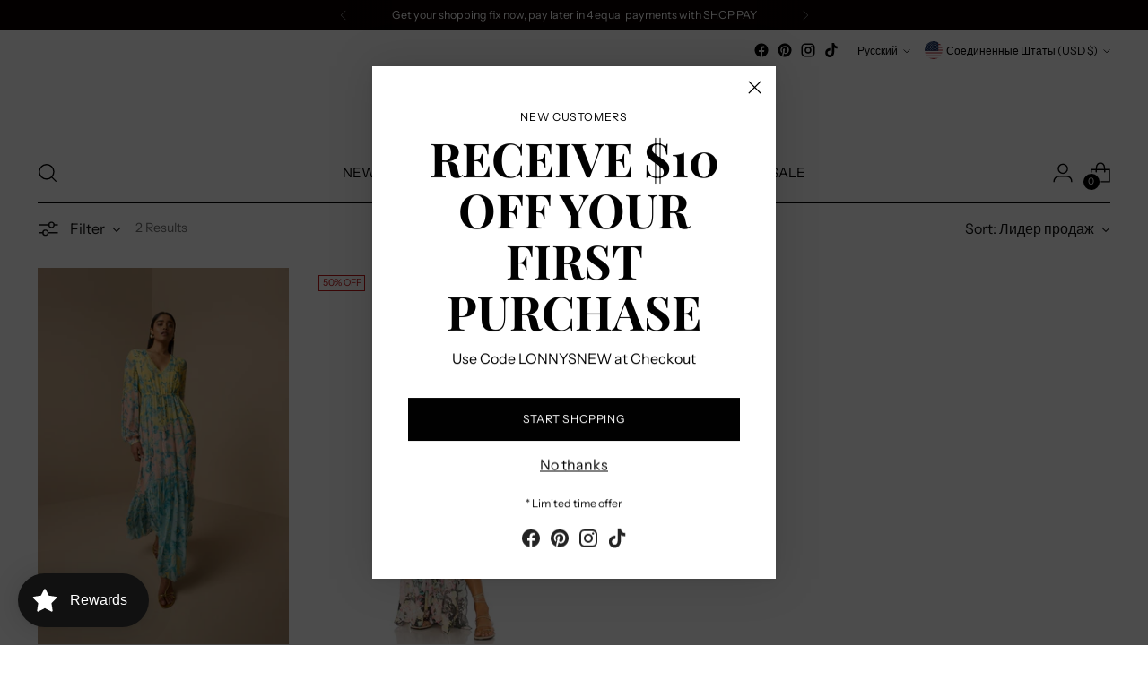

--- FILE ---
content_type: text/javascript
request_url: https://lonnys.com/cdn/shopifycloud/shop-js/modules/v2/client.shop-follow-button_C33E1F6E.ru.esm.js
body_size: 2189
content:
import{d as e,q as o,aD as t,az as n,_ as r,l,y as s,o as i,G as a,a0 as c,h as d,v as u,i as p,C as h,E as f,R as m,m as v,A as w,aF as g,g as N,Q as b,e as O,aG as _}from"./chunk.common_4RF3jtGH.esm.js";import{M as x,A as y}from"./chunk.modal_CZ8DnfZh.esm.js";function k(e,o){return r(this,void 0,void 0,(function*(){try{const t=yield fetch(e,o);return"ok"in t&&!t.ok?null:function(e){return r(this,void 0,void 0,(function*(){try{return e&&"function"==typeof e.json?yield e.json():null}catch(e){return null}}))}(t)}catch(e){return null}}))}function F(o){var t;const{notify:n}=l(),[i,a]=e(null),[c,d]=e(!1);s((()=>{(()=>{r(this,void 0,void 0,(function*(){const e=yield function(){return r(this,arguments,void 0,(function*(e=location.origin){return k(`${e}/meta.json`)}))}(o);e?a(e):n(new Error("Failed to fetch store metadata")),d(!0)}))})()}),[n,o]);const u=null!==(t=null==i?void 0:i.name)&&void 0!==t?t:"the store";return{loaded:c,storeId:null==i?void 0:i.id,storeMetadata:i,storeName:u}}function L({anchorElement:e,devMode:o,onClose:t,storefrontOrigin:n}){var r;const{trackUserAction:l}=i(),{translate:s}=a(),{loaded:h,storeId:f,storeName:m}=F(n),v=f?`https://shop.app/sid/${f}`:"#";if(c()){const e=s("shopFollowButton.followingModal.title",{store:m}),o=s("shopFollowButton.followingModal.subtitle"),n=s("shopFollowButton.continueGeneric");return d(x,{headerLogo:d(u,{className:"h-4-5 text-purple-primary"}),onDismiss:t,popupDisabled:!0,variant:"follow",visible:h,children:d("div",{className:"m-auto p-6 font-sans",children:[d("div",{className:"relative m-auto pb-4 text-center",children:[d("h2",{className:"mb-2 px-6 text-subtitle text-black",children:e}),d("p",{className:"overflow-hidden text-ellipsis whitespace-pre-line text-body-small text-grayscale-d1",children:o})]}),d("div",{className:"flex justify-center",children:d("button",{className:"w-full rounded-md bg-purple-primary p-3 leading-6 text-white no-underline",onClick:function(){l({userAction:"FOLLOWING_GET_SHOP_APP_CLICK"}),p.open(v,"_self"),t()},type:"button",children:n})})]})})}const w=null!==(r=s("shopFollowButton.followingModal.qrAltText"))&&void 0!==r?r:"";let g=f?`https://shop.app/qr/sid/${f}`:"#";return o&&(g="https://shop.app/qr/sid/59659354134"),d(x,{anchorTo:e,disableMinWidth:!0,hideHeader:!0,onDismiss:t,popupDisabled:!0,variant:"follow",visible:h,children:d("div",{className:"m-auto w-55 p-6 font-sans",children:[d("div",{className:"relative m-auto pb-4 text-center",children:d("p",{className:"overflow-hidden text-ellipsis whitespace-pre-line text-grayscale-d1",children:s("shopFollowButton.followingModal.qrHeader",{store:m})})}),d("div",{className:"m-auto w-37 bg-white forced-color-adjust-none",children:d("img",{src:g,alt:w})}),d("div",{className:"flex justify-center px-0 pb-0 pt-4 text-purple-primary",children:d(u,{className:"h-5"})})]})})}function I({className:e,filled:o}){return d("svg",{className:e,xmlns:"http://www.w3.org/2000/svg",fill:"none",viewBox:"0 0 20 20",children:d("path",{fill:o?"currentColor":"none",stroke:"currentColor","stroke-linejoin":"round","stroke-width":"1.667",d:"m9.14 4.502.86.881.86-.881a3.82 3.82 0 0 1 5.437-.064l.064.064c1.498 1.536 1.518 4.014.062 5.576l-.062.066L10 16.666l-6.36-6.524c-1.52-1.557-1.52-4.083 0-5.641a3.822 3.822 0 0 1 5.5 0Z"})})}const M=({clientId:c,devMode:p=!1,storefrontOrigin:h})=>{const{trackPageImpression:f,trackUserAction:m}=i(),{translate:x}=a(),k=v(),{notify:F}=l(),M=w(null),C=w(null),[S,E]=function({key:r,type:l="localStorage",defaultValue:s}){const i=`signInWithShop:${r}`,[a,c]=e((()=>{const e=n(i,{session:"sessionStorage"===l});if(!e)return s;try{return JSON.parse(e)}catch(e){return s}}));return[a,o((e=>{c(e),t(i,JSON.stringify(e),{session:"sessionStorage"===l})}),[i,l])]}({key:"following",defaultValue:!1}),[T,A]=e(!1),[P,B]=e(!1),D=g(h),[W,j]=e();s((()=>{f({page:S?"COMPONENT_LOADED_FOLLOWING":"COMPONENT_LOADED_NOT_FOLLOWING"})}),[S,f]),s((()=>{if(!M.current||void 0===f||!O())return;const e=new IntersectionObserver((o=>{for(const{isIntersecting:t}of o)t&&(null==e||e.disconnect(),f({page:"FOLLOW_BUTTON_SHOWN_IN_VIEWPORT"}))}));return e.observe(M.current),()=>{e.disconnect()}}),[f]);const G=o((()=>{var e;return S?(f({page:"FOLLOWING_GET_SHOP_APP_CTA"}),A(!0)):(m({userAction:"FOLLOW_ON_SHOP_CLICKED"}),p?E(!0):(B(!0),void(null===(e=C.current)||void 0===e||e.open("user_button_clicked"))))}),[p,S,E,f,m]);const H=N("absolute inset-y-0 -z-10 rounded-max bg-purple-primary",S?"w-9 animate-follow":"w-full group-hover_bg-purple-d0"),q=N("group relative inline-flex h-9 items-center rounded-max bg-transparent",S&&"gap-x-1-5"),z=N("cursor-pointer whitespace-nowrap pr-3 font-sans text-button-large transition-colors",S?"text-black":"text-white"),U=S?"shopFollowButton.following":"shopFollowButton.follow",{authorizeUrl:$}=b({clientId:c,error:W,flow:"follow",proxy:!0,redirectType:"iframe",responseType:"code"}),R=P?d(y,{onClose:()=>A(!1),onComplete:function(e){return r(this,arguments,void 0,(function*({loggedIn:e,shouldFinalizeLogin:o,email:t}){e&&o&&(yield _(D,(e=>{F(new Error(e))}))),k("completed",{loggedIn:e,email:t}),E(!0),B(!1),A(!1)}))},onError:function({code:e,email:o,message:t}){var n;k("error",{code:e,email:o,message:t}),"retriable_server_error"===e&&(W===e&&(null===(n=C.current)||void 0===n||n.reload()),j("retriable_server_error"))},onLoaded:function(){var e;!S&&P&&(null===(e=C.current)||void 0===e||e.open("user_button_clicked"))},proxy:!0,ref:C,src:$,storefrontOrigin:D,variant:"follow"}):null,V=S&&T&&D?d(L,{anchorElement:M,devMode:p,onClose:()=>A(!1),storefrontOrigin:D}):null;return d("div",{className:"relative z-0",children:[d("button",{className:q,onClick:G,type:"button",ref:M,children:[d("div",{className:H}),d("div",{className:"px-2 text-white",children:d(I,{className:"size-5",filled:S})}),d("span",{className:z,children:x(U,{shop:d(u,{className:"relative inline-block h-4 w-auto"})})})]}),R,V]})},C=e=>r(void 0,void 0,void 0,(function*(){return{shopFollowButton:{follow:"Подписаться на {shop}",following:"Подписка на {shop}",continueGeneric:"Продолжить",followingModal:{title:"Перейти в магазин {store} в Shop",subtitle:"Все, что вам нужно, чтобы совершать покупки, отслеживать товары и оплачивать их, — собрано в одном приложении.",qrHeader:"Сканируйте, чтобы перейти в магазин {store} в приложении Shop",qrAltText:"QR-код приложения Shop"}}}}));h((e=>{var{devMode:o,element:t}=e,n=f(e,["devMode","element"]);return d(m,{devMode:o,element:t,monorailProps:{analyticsContext:"loginWithShopFollow",flow:"follow"},featureName:"ShopFollowButton",getFeatureDictionary:C,children:d(M,Object.assign({},n,{devMode:o}))})}),{name:"shop-follow-button",props:{clientId:"string",devMode:"boolean",storefrontOrigin:"string"},shadow:"open"});
//# sourceMappingURL=client.shop-follow-button_C33E1F6E.ru.esm.js.map
